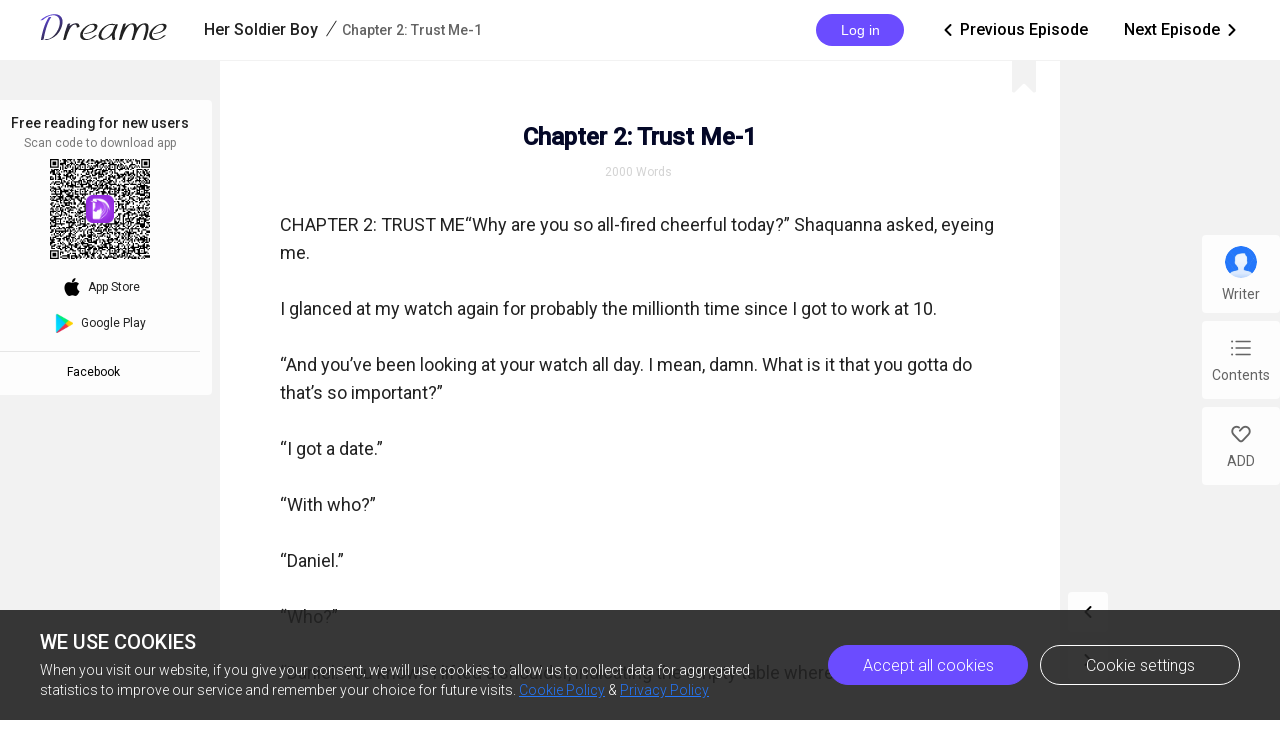

--- FILE ---
content_type: text/html; charset=utf-8
request_url: https://www.dreame.com/story/2299796992-her-soldier-boy/0070915072-chapter-2--trust-me-1.html
body_size: 23682
content:
<!DOCTYPE html><html lang="en"><head><meta charSet="utf-8"/><meta name="viewport" content="minimum-scale=1, initial-scale=1, width=device-width, shrink-to-fit=no, user-scalable=no, viewport-fit=cover"/><meta name="theme-color" content="#FFFFFF"/><title>Chapter 2: Trust Me-1 - Her Soldier Boy - Dreame</title><meta name="description" content="CHAPTER 2: TRUST ME“Why are you so all-fired cheerful today?” Shaquanna asked, eyeing me. 
I glanced at my watch again for probably the millionth time since I got to work at 10.

“And you’ve been looking at your watch all day. I mean, damn. What is it that you gotta do that’s so important?”

“I got a date.”

“With who?”

“Daniel.”

“Who?”

“Daniel. You know.” I lifted a shoulder, indicating the em..."/><meta property="og:type" content="article"/><meta property="og:title" content="Chapter 2: Trust Me-1"/><meta property="og:description" content="CHAPTER 2: TRUST ME“Why are you so all-fired cheerful today?” Shaquanna asked, eyeing me. 
I glanced at my watch again for probably the millionth time since I got to work at 10.

“And you’ve been looking at your watch all day. I mean, damn. What is it that you gotta do that’s so important?”

“I got a date.”

“With who?”

“Daniel.”

“Who?”

“Daniel. You know.” I lifted a shoulder, indicating the em..."/><meta property="og:image" content="https://files.dreame.com/group1/M00/05/63/rB84XV6VM-SAPicqABOCdANxOXQ095.jpg@208w_300h_2e_53287592837a"/><meta name="twitter:title" content="Chapter 2: Trust Me-1"/><meta name="twitter:description" content="CHAPTER 2: TRUST ME“Why are you so all-fired cheerful today?” Shaquanna asked, eyeing me. 
I glanced at my watch again for probably the millionth time since I got to work at 10.

“And you’ve been looking at your watch all day. I mean, damn. What is it that you gotta do that’s so important?”

“I got a date.”

“With who?”

“Daniel.”

“Who?”

“Daniel. You know.” I lifted a shoulder, indicating the em..."/><meta name="twitter:image" content="https://files.dreame.com/group1/M00/05/63/rB84XV6VM-SAPicqABOCdANxOXQ095.jpg@208w_300h_2e_53287592837a"/><link rel="canonical" href="https://www.dreame.com/story/2299796992-her-soldier-boy/0070915072-chapter-2--trust-me-1.html"/><script>
                history.scrollRestoration = 'manual'
            </script><meta name="next-head-count" content="14"/><link rel="preconnect" href="https://fonts.googleapis.com"/><link rel="preconnect" href="https://fonts.gstatic.com" crossorigin=""/><link rel="dns-prefetch" href="www.googletagmanager.com" crossorigin=""/><link rel="dns-prefetch" href="https://accounts.google.com" crossorigin=""/><link rel="preconnect" href="https://files.dreame.com" crossorigin=""/><link rel="preconnect" href="https://assets.dreame.com" crossorigin=""/><link rel="stylesheet" data-href="https://fonts.googleapis.com/css2?family=Roboto:wght@300;400;500&amp;display=swap"/><link rel="shortcut icon" type="image/x-icon" href="//file.dreame.com/group1/M00/00/DF/rB84XVxrwj-AM46tAAAEfjCRxvU122.ico"/><script async="" src="https://www.googletagmanager.com/gtag/js?id=G-PFDHSVVL6S"></script><script>
                window.dataLayer = window.dataLayer || [];
                function gtag(){dataLayer.push(arguments);}
                
                gtag('consent', 'default', {
                    'ad_storage': 'denied',
                    'analytics_storage': 'denied',
                    'functionality_storage': 'denied',
                    'security_storage': 'denied',
                    'personalization_storage': 'denied',
                    'ad_personalization': 'denied',
                    'ad_user_data': 'denied',
                    'wait_for_update': 500
                });

                gtag('js', new Date());
        
                var configParams = {            
                    'custom_map': {
                        'dimension1': 'click',
                        'dimension2': 'qid',
        
                        'metric1': 'pulish_num',
                        'metric2': 'charpter_words',
                        'metric3': 'return_sign',
                        'metric4': 'return_publishchapter',
                        'metric5': 'return_bookinformation'
                    }
                };
                // set ga user id
                function getCookie(name) {
                    var value = '; ' + document.cookie;
                    var parts = value.split('; ' + name + '=');
                    if (parts.length === 2) return parts.pop().split(';').shift();
                }

                try {
                    var u = decodeURIComponent(getCookie('u') || '');
                    if (u) {
                        var qid = JSON.parse(atob(u)).q;
                        configParams.user_id = qid;
                        configParams.qid = qid;
                    }
                } catch (error) {
                    console.error(error);
                }
        
                gtag('config', 'G-PFDHSVVL6S', configParams);</script><script>
                (function(w,d,s,l,i){
                    w[l]=w[l]||[];
                    w[l].push({'gtm.start':new Date().getTime(),event:'gtm.js'});
                    var f=d.getElementsByTagName(s)[0],
                        j=d.createElement(s),
                        dl=l!='dataLayer'?'&l='+l:'';
                    j.async=true;
                    j.src='https://www.googletagmanager.com/gtm.js?id='+i+dl;
                    f.parentNode.insertBefore(j,f);
                })(window,document,'script','dataLayer','GTM-WL97TDS');</script><script>!function(f,b,e,v,n,t,s)
                        {if(f.fbq)return;n=f.fbq=function(){n.callMethod?
                        n.callMethod.apply(n,arguments):n.queue.push(arguments)};
                        if(!f._fbq)f._fbq=n;n.push=n;n.loaded=!0;n.version='2.0';
                        n.queue=[];t=b.createElement(e);t.async=!0;
                        t.src=v;s=b.getElementsByTagName(e)[0];
                        s.parentNode.insertBefore(t,s)}(window,document,'script',
                        'https://connect.facebook.net/en_US/fbevents.js');</script><script src="https://accounts.google.com/gsi/client" async="" defer=""></script><script>!function(n,e){var t,o,i,c=[],f={passive:!0,capture:!0},r=new Date,a="pointerup",u="pointercancel";function p(n,c){t||(t=c,o=n,i=new Date,w(e),s())}function s(){o>=0&&o<i-r&&(c.forEach(function(n){n(o,t)}),c=[])}function l(t){if(t.cancelable){var o=(t.timeStamp>1e12?new Date:performance.now())-t.timeStamp;"pointerdown"==t.type?function(t,o){function i(){p(t,o),r()}function c(){r()}function r(){e(a,i,f),e(u,c,f)}n(a,i,f),n(u,c,f)}(o,t):p(o,t)}}function w(n){["click","mousedown","keydown","touchstart","pointerdown"].forEach(function(e){n(e,l,f)})}w(n),self.perfMetrics=self.perfMetrics||{},self.perfMetrics.onFirstInputDelay=function(n){c.push(n),s()}}(addEventListener,removeEventListener);</script><script crossorigin="anonymous" src="https://connect.facebook.net/en_US/sdk.js" async="" defer=""></script><link rel="preload" href="https://assets.dreame.com/dreame/dreame-next/_next/static/css/cf537d471c3f7ac0.css" as="style"/><link rel="stylesheet" href="https://assets.dreame.com/dreame/dreame-next/_next/static/css/cf537d471c3f7ac0.css" data-n-g=""/><link rel="preload" href="https://assets.dreame.com/dreame/dreame-next/_next/static/css/3e7aec0e1dc7992a.css" as="style"/><link rel="stylesheet" href="https://assets.dreame.com/dreame/dreame-next/_next/static/css/3e7aec0e1dc7992a.css" data-n-p=""/><link rel="preload" href="https://assets.dreame.com/dreame/dreame-next/_next/static/css/c9551acd43dece43.css" as="style"/><link rel="stylesheet" href="https://assets.dreame.com/dreame/dreame-next/_next/static/css/c9551acd43dece43.css" data-n-p=""/><noscript data-n-css=""></noscript><script defer="" nomodule="" src="https://assets.dreame.com/dreame/dreame-next/_next/static/chunks/polyfills-c67a75d1b6f99dc8.js"></script><script src="https://assets.dreame.com/dreame/dreame-next/_next/static/chunks/webpack-563aa8c0e9149e1d.js" defer=""></script><script src="https://assets.dreame.com/dreame/dreame-next/_next/static/chunks/framework-75db3117d1377048.js" defer=""></script><script src="https://assets.dreame.com/dreame/dreame-next/_next/static/chunks/main-66d20c75dac8347f.js" defer=""></script><script src="https://assets.dreame.com/dreame/dreame-next/_next/static/chunks/pages/_app-391e49f422056185.js" defer=""></script><script src="https://assets.dreame.com/dreame/dreame-next/_next/static/chunks/461-98978653ffd00b0a.js" defer=""></script><script src="https://assets.dreame.com/dreame/dreame-next/_next/static/chunks/159-50d9771479042c5e.js" defer=""></script><script src="https://assets.dreame.com/dreame/dreame-next/_next/static/chunks/pages/story/%5Bid%5D/%5Bcid%5D-38f493c918a331b8.js" defer=""></script><script src="https://assets.dreame.com/dreame/dreame-next/_next/static/q_k_g26WaGanTl_maSZRS/_buildManifest.js" defer=""></script><script src="https://assets.dreame.com/dreame/dreame-next/_next/static/q_k_g26WaGanTl_maSZRS/_ssgManifest.js" defer=""></script><link rel="stylesheet" href="https://fonts.googleapis.com/css2?family=Roboto:wght@300;400;500&display=swap"/></head><body><div id="__next"><div class="_cid__chapter-container__PoBdi _cid__mobile-toolbar-hide__NLFp_ font-unloaded"><div class="Header_header-wrapper__ZnIZU header-wrapper"><div><div class=""><nav class="Header_header-nav__KgoVY header-nav"><div class="Header_nav-left__2ueXA"><a class="Header_main-logo__Gy0Mr" href="/"><div class="rc-image"><img alt="logo" class="rc-image-img" src="https://assets.dreame.com/dreame/dreame-next/_next/static/media/head_dreame_logo.2814c26f.svg"/></div></a><div class="_cid__chapter-title-wrap__D30lF"><div class="_cid__chapter-desktop-title__DmXpc"><a href="/story/2299796992-her-soldier-boy"><span class="_cid__title-bookname__zAIZE">Her Soldier Boy</span></a><i class="_cid__title-slash__F6IfA">/</i><span class="_cid__title-chaptername__vGZAJ">Chapter 2: Trust Me-1</span></div></div></div><div class="Header_nav-right__88GGh"><div class="Header_user-block__xYgpK"><button type="button" class="ant-btn ant-btn-default Header_login-btn__5GZ1t"><span>Log in</span></button></div><div class="_cid__nav-pager__RIunr"><div class="_cid__pre__VpEI6"><a href="/story/2299796992-her-soldier-boy/0054137856-chapter-1--the-stranger.html"><i class="dreame-font">ic_arrow_left</i>Previous Episode<!-- --></a></div><div class="_cid__next__modei"><a href="/story/2299796992-her-soldier-boy/0087692288-chapter-2--trust-me-2.html">Next Episode<!-- --><i class="dreame-font">ic_arrow_right</i></a></div></div></div></nav></div></div></div><div class="Loading_loading-wrap__X9Dvd _cid__chapter-wrap__B0_QI chapter-wrap Loading_icon-fix__WAe6l"><div><div class="_cid__chap-content__a_L_6" data-chap-id="0070915072"><div class="_cid__chapter-head__5KEIg"><h1>Chapter 2: Trust Me-1</h1><div class="_cid__chapter-detail__KsXvT"><div class="_cid__totoal-words__GIFO_"><span>2000<!-- --> <!-- -->Words<!-- --></span></div></div></div><div class="_cid__chapter-content-container__C_ku8"><div class="_cid__chapter-body__BZsTA chapter-body">CHAPTER 2: TRUST ME“Why are you so all-fired cheerful today?” Shaquanna asked, eyeing me.

I glanced at my watch again for probably the millionth time since I got to work at 10.

“And you’ve been looking at your watch all day. I mean, damn. What is it that you gotta do that’s so important?”

“I got a date.”

“With who?”

“Daniel.”

“Who?”

“Daniel. You know.” I lifted a shoulder, indicating the empty table where Daniel always sat.

“Hold on. You mean Scruffy?”

“His name is Daniel. And he’s very nice.”

Shaquanna grinned. “Hey Flo. Guess what? Regan is going out with Scruffy-man tonight.”

“Say what?” Flo came over, snapping hard on her gum. “You might want to leave him alone, sugar. Trust me when I say them military men ain’t nothing to play with.”

I neatly folded the towel in my hands. “He seems nice. And besides, I need a little excitement in my life.”

“Not that kind,” Flo mumbled under her breath.

“Listen Flo. I’m not talking about marriage. It’s just a date. A little fun. Someone to hang with. That’s all.”

“Is he going to pick you up from your apartment?”

I shrugged. “No. He’s going to meet me here after I get off of work.”

“That’s good.”

“I’m not stupid, Quanna,” I said quietly.

“Well good luck is all I can say,” she said, flicking me with her towel.

“Be careful.” That was from Flo.

I kept my retort to myself. I didn’t understand why Quanna was acting the way she was when she was the one saying that he liked me and I should go for it and all. Then when I did, she and Flo all of a sudden had a problem with it. Forget them. I was going to have a good time tonight. I worked the rest of my shift all the while counting the minutes until I could get off.

Finally it was time to go. Daniel had yet to show up. But I wouldn’t panic just yet that he’d stood me up. He could be waiting outside for me. Shaquanna came up to me.

“So where’s Scruffy? I thought you said he was going to meet you here?”

“He isn’t late, Quanna.”

“I bet he isn’t coming,” Flo said from behind me. “Maybe he’s thought better of asking you out. He is a bit older than you are. Still another reason not to get involved with him.”

I wouldn’t let them sow the seeds of doubt in my mind about Daniel. He’d said he was coming and I would believe him until he proved me wrong.

I looked up as the door swung open and a man stood in the shadowy doorway. My heart began to beat a little faster. And though I couldn’t see his features, I knew it was Daniel.

And sure enough, when Daniel stepped fully into the coffee shop, my heart really began to pound. He was gorgeous! He’d shaved and trimmed his hair. A gray T-shirt peeped up from the oversized denim jacket that was the same stonewashed color as his jeans. He wore a shiny pair of boots instead of the scuffed ones that he’d worn yesterday.

“I say hot damn,” Shaquanna said from beside me. “He isn’t so scruffy now.”

“Hmm,” I agreed as I watched him approach. He ambled towards the counter, his eyes never leaving mine.

“He certainly cleans up nice,” Flo observed. “But don’t let that fool you.”

Daniel stopped at the counter. He slipped his hands into his pockets. “Hi,” he said quietly. “I’m sorry I’m late. It took longer than I thought it would at the barber shop.” He ran his right hand through his hair nervously.

“It’s okay. We got a little busy in here anyway. So it would have been me that was late.”

“I would have waited for you.”

A sudden warmth spread through me at his words. Flo had to be wrong about him. He wasn’t the crazy nutcase her husband had been. Daniel was sweet. And-

Someone elbowed me. I turned glaring eyes to Quanna who was staring at Daniel. She inclined her head towards him.

“Oh yeah. This is Shaquanna McNeil and Flo Privette. Ladies, meet Daniel Bernhardt.”

Daniel shook hands with each woman. “Nice to meet you both.”  He looked back at me. “Are you ready to go?”

“Oh yeah. Let’s get out of here.” I handed Quanna my apron. She was still staring at Daniel as if she couldn’t believe her eyes. I couldn’t help but smile. “And I’ll bid you ladies a good evening.”

Quanna grabbed my arm as I passed her. “I want details,” she whispered, finally finding her voice. “I mean it. You’d better call me.”

“Yeah sure.” I walked around the counter to where Daniel waited. “Let’s go.”

And he followed me out with a last wave to my still gaping co-workers. Once outside, I turned to him. “So where are you parked? I was thinking you could follow me. I want to go home and change real quick if that’s okay.”

“I think you look fine the way you are.”

“Well thanks, but I don’t feel fine. It won’t take me but a second to change.” I looked around the parking lot. “Where’s your car?”

Daniel shrugged. “I don’t have a car.”

“Ok. Well come on then. You can ride with me. You don’t mind, do you?”

He shook his head, opening the driver’s side for me. “No. I don’t mind. But you don’t need to go through a bunch of changes for me.”

I paused. I could feel the heat of his body even though he wasn’t standing that close to me. “Why do I get the feeling that no one has ‘gone through changes’ for you?”

His eyes widened and I knew that I’d hit on at least a piece of what made him always wear that sad look. “No I guess they haven’t,” he admitted softly. “And I’ve come to expect nothing.”

“Well I want to,” I said, surprising not only him but myself. “You went and got a shave and haircut for me, so why shouldn’t I give you the same courtesy?”

“You’re going to shave and cut your hair?”

I glanced at him quickly, thinking that he was being smart. But the twinkle in his eyes let me know that he was teasing me.

“No silly,” I said, smiling. “But I would like to wear something other than this uniform.”

He stood for a moment, his hand on the door, staring at me. “I knew you were different,” he murmured.

“What do you meant?”

“I’ll tell you later. Get in.”

I slid behind the wheel and stared up at him through the window, a sudden fierce longing going through me. How was it that I could feel this way for a man that I hardly knew? And as he settled into the seat beside me, I knew what it was. Both of us were lonely. Him perhaps more than me. And that’s what called to me, what drew me to him. I wanted to erase whatever it was that had made him unhappy. I wanted to see him smile.

“What?” he asked, noticing that I was staring at him.  “Have you changed your mind? Do you want me to get out?”

“N-no,” I stammered.

And then understanding passed over his features and he leaned towards me to whisper. “It’s why I came to the coffee shop every day when I don’t much like coffee. It’s why I asked you out tonight. I feel it too. And I want to see how far it can go.”

I frowned. “How-”

He tapped his fingers over his heart. “I believe that kindred spirits find each other. I believe that. Or at least I used to.”

“Not anymore?”

He shook his head. “Life and war have a way of making you lose your faith and not letting you believe in anything again.”

“You have to believe in something,” I said as I pulled out into traffic. “In yourself at least.”

“I don’t even trust my damn self.”

I glanced at him quickly before turning my attention back to the road. “You had to have believed in something at one point,” I said. “You risked your life to protect us here and the people where you were. You risked your life to save the men in that tank.”

He stayed quiet and I knew he was remembering again. A flinch ran across his face and he turned his head, looking out of the window.

“I’m sorry, Daniel,” I said, reaching to put my hand on his arm. “We shouldn’t be having discussions. We’re supposed to be having a good time, right?”

He nodded, looking down at his hands folded in his lap.

“No more heavy stuff,” I grinned. “Especially on an empty stomach.”

The corner of his mouth turned up just slightly.

I swung into the parking lot and pulled into my parking space. Daniel got out and leaned against the car. I turned back to look at him as I went up the stairs. “You know you’re welcomed to come up if you want,” I said. “You don’t have to wait out here. I’ll only be a minute.”

He followed me up the stairs. I left him in the living room, looking at my sketches and went into the bedroom to change out of the shirt and shorts I’d worn to work.

“These are really good,” he called from the living room. “Excellent in fact.”

“Thanks,” I answered. “I just hope they’re good enough to graduate.”

“I’m sure they will be.”

I pulled the brush through my hair and went out to find him looking at the portrait I was working on.

“Who is this?” he asked, gently running a finger over the sketch.

“My dad,” I said, coming over to stand next to him. “He died two years ago. Heart attack. I miss him so much. I figured this would keep him nearby.”

“I’m sorry,” he said, still looking at the picture. “I guess he liked boats, huh?”

“Oh yeah. He was retired Navy. All he’d ever loved were his boats and the ocean. This boat,” I pointed to the sketch. “Was his baby. He had a water taxi service. He’d take people back and forth across the river or on tours along the historic waterfront.” I smiled fondly at the memories. “He used to say that water ran in his veins and that I was born in the river.”

“It’s a beautiful portrait. Your dad would have been pleased.”

For a moment more, we stood looking at the picture. It was nice to have someone appreciate my work. I felt again the stirring of feelings for this man beside me. It was scary and exhilarating. And I could no more stop it than to command myself to stop breathing.

“Daniel?”

“Yes?”

I swallowed hard. I’m not usually a shy person but a part of me was afraid that he’d reject me. “Do you like boats?”

“Yes.”

“Maybe, maybe we could go sailing sometimes. If you want to, I mean.”

Without looking at me, he reached out and took my hand. I laced my fingers with his and he squeezed my hand.

“There are many things I hope we will do together,” he said quietly.

So he must have felt something too. Good. That was good.

We found a nice seafood joint near the waterfront. After we’d ordered, we sat staring at each other. Once again, I suddenly felt nervous.

“So?”

“So?” he answered in return. He took a swallow of his beer. “Tell me about you.”

I shrugged. “You already know my story. I go to the university by day and serve caffeine fiends at night and on days when I don’t have class. Then I draw and paint in the wee hours of the morning.” I chewed the lime and took a healthy sip of my own beer before continuing. “Both my parents are dead. No siblings.” I held up my hands. “Just me.”

“How old are you?”

“26. I started college late. I wanted to work for a while and see what I could teach myself with my drawings.” I smiled. “And I wanted to ride the river with my daddy. He taught me to navigate the boats and get my boater’s license.”

“You really loved your dad, didn’t you?” Daniel asked, almost sounding surprised by that fact.

“Of course I loved him. Why does that surprise you? You loved your dad, didn’t you?”

“Nope.”

“At least your mom?”

“Nope.”

“Will you tell me why?”

His jaw tightened. “I’ll tell you later.” He rubbed at his head in an effort to relax. “Tell me about your boat.”

I decided not to press him for details right now. The last thing I wanted was to make him feel bad again. So I told him about my boat.

When the food arrived, we ate in companionable silence. Daniel kept sneaking looks at me when he thought I wasn’t looking.

“Are you going to tell me anything about yourself? Because I’ve run out of things to tell you about me,” I said, popping a shrimp into my mouth.

“What would you like to know?”

“Anything and everything you want to tell me.”

One corner of his mouth turned up ever so slightly. “You don’t ask for much, do you?”

I shook my head.

“Okay. Well, I’m 36. I joined the Marines when I was 18. I hold a degree in Military History and I am a certified tank instructor.”

“Impressive. So, why are you willing to bust suds or sling coffee, tend bar or something instead of teaching?”

He chewed thoughtfully for a moment, then said, “I guess sometimes things happen that unravel the best laid plans.”

</div></div></div></div><div class="_cid__chapter-download-wrap__zyZX7"><div class="_cid__chapter-download-content__yWtQq"><div class="SideDownloadFloat_float-download-wrap__W5wgl"><div class="SideDownloadFloat_float-download-title__DWNQc"> <!-- -->Free reading for new users<!-- --> <!-- --></div><div class="SideDownloadFloat_float-download-tips__oWMa0 SideDownloadFloat_float-download-top-tips__iUjBE">Scan code to download app</div><div class="SideDownloadFloat_float-download-Qr__T8eSc QRCode_qr-wrap__t1Q5Z qr-wrap QRCode_no-value__1amq0"><canvas style="height:100px;width:100px" height="100" width="100"></canvas><img src="https://assets.dreame.com/dreame/dreame-next/_next/static/media/dreame_logo.1a282f67.png" style="display:none"/></div><div class="SideDownloadFloat_float-download-flex__LBQvJ"><a href="" target="_blank" rel="noreferrer"><i class="dreame-font apple-icon">download_ios</i><span>App Store</span></a><a href="https://app.appsflyer.com/com.dreame.reader?pid=dreame-pc" target="_blank" rel="noreferrer"><i class="google-icon"><div class="rc-image"><img alt="google icon" class="rc-image-img" src="https://assets.dreame.com/dreame/dreame-next/_next/static/media/download_google.03bb38da.png@.webp"/></div></i><span>Google Play</span></a></div><a class="SideDownloadFloat_fb-home__ECk_t" href="https://www.facebook.com/DreameStoryOfficial/" target="_blank" rel="noreferrer">Facebook<!-- --><i class="dreame-font SideDownloadFloat_more-icon__xtZST">expand_more</i></a></div></div></div><div class="_cid__chapter-pager-wrap__2vZoq"><ul class="ChapterSidePager_chapter-pager__VBjhE"><li class="pre"><a href="/story/2299796992-her-soldier-boy/0054137856-chapter-1--the-stranger.html"><i class="dreame-font">ic_arrow_left</i></a></li><li class="next"><a href="/story/2299796992-her-soldier-boy/0087692288-chapter-2--trust-me-2.html"><i class="dreame-font">ic_arrow_right</i></a></li></ul></div><div class="_cid__chapter-menu-wrap__0iNN0 chapter-menu-wrap"><div class="ChapterSideMenuDesktop_chapter-side-menu-wrap__WxI3d"><ul class="ChapterSideMenuDesktop_side-menu__6THSw"><li class="ChapterSideMenuDesktop_side-menu-item__iXdGR ChapterSideMenuDesktop_author-info-btn__XbLmG author-info-btn"><div><div class="rc-image"><img alt="author-avatar" class="rc-image-img" src="https://files.dreame.com/dreame/image/f618e53a26d0681b198abb26add65361.png@.webp"/><div aria-hidden="true" class="rc-image-placeholder"><div class="rc-image"><img alt="avatar" class="rc-image-img" src="https://files.dreame.com/dreame/image/f618e53a26d0681b198abb26add65361.png@.webp"/></div></div></div></div><span>Writer</span></li><li class="ChapterSideMenuDesktop_side-menu-item__iXdGR chap-list-btn"><i class="dreame-font">chap_list</i><span>Contents</span></li><li class="ChapterSideMenuDesktop_side-menu-item__iXdGR"><i class="dreame-font">like</i><span>ADD</span></li></ul></div></div></div></div></div><script id="__NEXT_DATA__" type="application/json">{"props":{"pageProps":{"_sentryTraceData":"73eb138594134629b9d396eb29fb6ced-808baa1f520b5692-1","_sentryBaggage":"sentry-environment=production,sentry-release=q_k_g26WaGanTl_maSZRS,sentry-public_key=d0ec963f051bc2b1068fcf4a98089ad5,sentry-trace_id=73eb138594134629b9d396eb29fb6ced,sentry-sample_rate=0.1,sentry-transaction=%2Fstory%2F%5Bid%5D%2F%5Bcid%5D,sentry-sampled=true","_nextI18Next":{"initialI18nStore":{"en":{"common":{"meta":{"title":"{{PRODUCT_NAME}} Stories | Great Story Starts Here","description":"A wonderland for all kinds of book lovers; Embrace a whole new world of gripping stories."},"feedbackNavBar":"Feedback","privacyPolicyNavBar":"Privacy Policy","termOfUseNavBar":"Term of Use","tradeHistoryNavBar":"Trade History","openBtn":"OPEN","installTips":"Read completed story at Innovel now!","addBtn":"ADD","addedBtn":"Added","addTips":"Add Innovel to the desktop to enjoy best novels.","offlineTips":"There is a problem with network connection, please check your network.","coins":"Coins","bonus":"Bonus","cookiePromotionTitle":"We use cookies","cookieContentPart1":"Dear Reader, we use the permissions associated with cookies to keep our website running smoothly and to provide you with personalized content that better meets your needs and ensure the best reading experience. At any time, you can change your permissions for the cookie settings below.","cookieContentPart2":"When you visit our website, if you give your consent, we will use cookies to allow us to collect data for aggregated statistics to improve our service and remember your choice for future visits.","cookieContentPart3":"If you would like to learn more about our \u003c1\u003eCookie\u003c/1\u003e, you can click on \u003c3\u003ePrivacy Policy\u003c/3\u003e.","cookieBtnAll":"Accept all cookies","cookieBtnRejectAll":"Reject All","cookieBtnSetting":"Cookie settings","cookieBtnPart":"Navigate with selected cookies","cookieDialogContentPart1":"These cookies are essential to the operation of our website. They are used for operations such as site navigation, image loading, information storage, status identification, etc.","cookieDialogContentPart2":"These cookies are used to analyze and evaluate the performance of our website. The data collected with these cookies is aggregated for analysis and judgment, and ultimately used to improve the customer experience.","cookieDialogTitle":"Your cookies settings","cookieDialogSubTitle1":"Strictly cookie settings","cookieDialogSubTitle2":"Performance/Analytical Cookies","cookieDialogSubTitle3":"Functionality Cookies","cookieDialogSubTitle4":"Advertising Cookies","cookieDialogSubTitle5":"Targeting Cookies","cookieDialogTag":"Always Active","cookiePolicy":"Cookie Policy","freeReading":"Free reading for new users","scanCodeDownload":"Scan code to download app","appStore":"App Store","googlePlay":"Google Play","downloadProductApp":"Download {{PRODUCT_NAME}} APP","noResults":"Hmmm… there are no results","noNetwork":"No Internet Connection","finishTitle":"Great novels start here","btnDownloadText":"Download now to get countless free stories and daily updated books","downloadFree":"Download Free","about":"ABOUT","save":"Save","edit":"Edit","cancel":"Cancel","remove":"Remove","allLoaded":"All loaded","done":"Done","submit":"Submit","noData":"No data available","imageSizeLimit":"Maximum limit 500kb","langs":{"en":"English","th":"Thai","ar":"Arabic","de":"German","es":"Spanish","fr":"French","id":"Indonesian","it":"Italian","ko":"Korean","pt":"Portuguese","ru":"Russian","tl":"Filipino","tr":"Turkish","vi":"Vietnamese"},"socialMedia":{"fbHomeText":"Community","fbGroupText":"Communicate with millions of Book Lovers","fbGroupBtn":"Go to FB","fbHome":"https://www.facebook.com/DreameStoryOfficial/","fbGroup":"https://www.facebook.com/groups/dreameofficialfan"},"following":{"following":"following","follow":"follow","follower":"FOLLOWER"},"author":{"story":"STORY","read":"Read","readUppercase":"READ"},"userInfo":{"logOut":"Log Out","iosAccount":"iOS account","androidAccount":"Android account","autoUnlock":"Auto-unlock","accountTip":"According to Apple's policy, the account balance of Apple devices cannot be synchronized on Android devices.","officialWebsite":"Official website","rechargeSpecialOffer":"Recharge special offer","off":"OFF","topUp":"Transaction History","writer":"Writer","wallet":"Wallet"}},"component-loginPopover":{"toastAgreeService":"Please agree to the Terms Of Service and Privacy Policy first","login":"Login","loginTitle":"LOG IN","loginBtnTip":"Log In","signInFacebook":"Log In With Facebook","signInGoogle":"Log In With Google","loginViaEmail":"Log In With Email","loadingText":"Logging in... Please wait.","agreePolicyText":"I have read and agree to the \u003c1\u003eTerms Of Service\u003c/1\u003e and \u003c3\u003ePrivacy Policy\u003c/3\u003e","back":"Back","register":"Create Account","resetPassword":"RESET PASSWORD","sendMail":"Send Mail","forgetPassword":"Forget Password?","haveAccount":"Already have an account?","mailboxFormatError":"Please enter a valid email address.","emailAddress":"Email Address","loginPassword":"Password","registerPassword":"Password Must Be 6-32 Characters","registerTitle":"CREATE ACCOUNT","registerMainTip":"A verification link has been sent to \u003c1\u003e{{email}}\u003c/1\u003e. Please check your email to confirm your registration.","forgetMainTip":"Verification mail has been sent to \u003c1\u003e{{email}}\u003c/1\u003e. Please check your email to reset your password.","notMailbox":"Did not receive the email?","resend":"RESEND","openMailbox":"Go to open mailbox","sendSuccess":"Mail sent successfully","passwordDifferent":"The entered password is inconsistent.","changePassword":"You have successfully changed your password, please log in with your new password in {{PRODUCT_NAME}}.","welcomeTitle":"Welcome to {{PRODUCT_NAME}}","welcomeDesc":"Indulge yourself in reading a wide variety of genres at your relaxing moments","confirmPasswordTip":"The new password must be 6-32 characters","findMailTip":"Please enter your email address, we need to find your account.","registerSuccess":"You have successfully registered, please log in with your account and password."},"component-mobileDownloadBanner":{"readInApp":"Read this book for free on {{PRODUCT_NAME}} APP","install":"Install"},"component-header":{"menu":{"home":"Home","ranking":"Ranking","writerBenefits":"Writer Benefits","becomeAWriter":"Become a Writer","download":"Download","downloadApp":"Download App","changeLang":"Change Language","library":"Library","discover":"Discover","search":"Search","logout":"Log out","login":"Log in","me":"Me","register":"Register"},"downloadHint":"Download app, Read 100,000 books for free","copyright":"Copyright ©{{PRODUCT_NAME}}.  All Rights Reserved.","noLogin":"No Login"},"component-footer":{"about":"ABOUT","aboutUs":"About us","contactUs":"Contact us","resources":"Resources","support":"SUPPORT","help":"Help","feedback":"Feedback","copyrightComplaint":"Copyright Complaint","affiliateProgram":"Affiliate Program","legal":"LEGAL","termsOfUse":"Terms of use","privacyPolicy":"Privacy Policy","cookieSettings":"Cookie Settings","staryConnected":"STAY CONNECTED","fb":"Facebook","ins":"Instagram","copyright":"Copyright ©{{PRODUCT_NAME}}.  All Rights Reserved."},"story-cid":{"installApp":"Install App","previousEpisode":"Previous Episode","nextEpisode":"Next Episode","words":"Words","writer":"Writer","contents":"Contents","episodes":"Episodes","authorInfo":"Author Info","followers":"Followers","followed":"Followed","follow":"Follow","visitors":"Visitors","finishTitle":"Great novels start here","readOnApp":"Read on the App","qrDownloadText":"Download by scanning the QR code to get countless free stories and daily updated books","btnDownloadText":"Download now to get countless free stories and daily updated books","downloadApp":"Download App","firstLogin":"First time new user login","unlockchapters":"Unlock 2 chapters for free","freeReading":"Free reading for new users","freeReadingForNew":"FREE Reading for new users","freeReadingOn":"Free Reading on {{PRODUCT_NAME}}","loginUnlock":"Login \u0026 Unlock","unlockChaptersFree":"New users can \u003c1\u003eunlock 2 chapters for free!\u003c/1\u003e","autoUnlock":"Turn on auto-unlock","unlockEpisode":"{{price}} coins to unlock this episode","coinsBalance":"COINS BALANCE","coins":"Coins","bonus":"Bonus","authorsNote":"Author's note","download":"Download","winBenefit":"Win \u003cb\u003e10$\u003c/b\u003e benefit in {{PRODUCT_NAME}}","smoothReading":"Smooth reading with less datas consumed","enjoyBooks":"Enjoy millions of books with \u003cb\u003e100M\u003c/b\u003e of users","toastUnlockSingleSucc":"Unlocked Successfully","toastUnlockAllSucc":"All episodes are unlocked. Read now!","toastUnlock2Chaps":"2 chapters unlocked for you.","toastUnlockThisChap":"This chapter's unlocked for you.","unlockPrice":"Unlock with {{price}} Coins","BenefitsFirst":"Benefits for first top-up","exclusiveBenefits":"Exclusive benefits"},"bookType":{"status":{"all":"All","onGoing":"Updating","finished":"Completed","notUpdate":"Updating"}},"story":{"authorized":"AUTHORIZED","shareTo":"Share to","follow":"FOLLOW","read":"READ","startReading":"Start Reading","blurb":"Blurb","freePreview":"Free preview","continueReading":"Continue Reading","freeReading":"Free Reading","editor":"{{PRODUCT_NAME}}-Editor's pick","bottomBrandText":"A platform with millions of users and novels","day":"{{n}} day","days":"{{n}} days","dayStr":"{{n}} day | {{n}} day | {{n}} days","free":"FREE","hour":"{{n}} hr","hours":"{{n}} hrs","hourStr":"{{n}} hr | {{n}} hr | {{n}} hrs","limitTimeText":"Time-limited offer","min":"{{n}} min","mins":"{{n}} mins","minStr":"{{n}} min | {{n}} min | {{n}} mins"}}},"initialLocale":"en","ns":["common","component-loginPopover","component-mobileDownloadBanner","component-header","component-footer","story-cid","bookType","story"],"userConfig":{"i18n":{"defaultLocale":"en","locales":["en","th","ko","id","es","pt","fr","tr","ru","it","de","tl"]},"default":{"i18n":{"defaultLocale":"en","locales":["en","th","ko","id","es","pt","fr","tr","ru","it","de","tl"]}}}},"metaDesc":"CHAPTER 2: TRUST ME“Why are you so all-fired cheerful today?” Shaquanna asked, eyeing me. \nI glanced at my watch again for probably the millionth time since I got to work at 10.\n\n“And you’ve been looking at your watch all day. I mean, damn. What is it that you gotta do that’s so important?”\n\n“I got a date.”\n\n“With who?”\n\n“Daniel.”\n\n“Who?”\n\n“Daniel. You know.” I lifted a shoulder, indicating the em...","initialState":{"common":{"isOnline":true,"showSettingDialog":false},"user":{"userInfo":{"qid":"","userName":"","avatar":"","currentSystemFlag":"","checkInTask":false,"isAuthor":false,"sex":0,"email":"","totalBalance":{"androidBalance":{"acc":0,"gift":0,"coupon":0},"iosBalance":{"acc":0,"gift":0,"coupon":0}},"hasFreeUnlockVolume":false,"isNewUser":false,"isLogin":false,"needUpdate":false},"hasUS":false,"loginPromise":null},"genres":{"seoContent":{"title":"โรแมนติกหวานๆ","meta":"- ดินแดนมหัศจรรย์สำหรับคนรักหนังสือทุกประเภท - เปิดรับโลกใบใหม่ของเรื่องราวที่จับใจ"},"mobileArrow":false,"genreList":[{"id":"17","title":"Romantik","parent_id":"-1","icon":"https://file.ficfun.com/group1/M00/06/B6/rB84XV7DdCKATbuBAAD3LwzcLrU126.png","icon_small":"https://file.ficfun.com/group1/M00/06/B6/rB84XV7DdCKAS6cNAABmyarDra8334.png","prio":"100","pc_icon":"https://files.dreame.com/group1/2022/06/17/153762201501044326562abe5b65688c.png"},{"id":"14","title":"Paranormal","parent_id":"-1","icon":"https://file.ficfun.com/group1/M00/06/B6/rB84dl7DdGWAHRETAADdnl7YhtY254.png","icon_small":"https://file.ficfun.com/group1/M00/06/B6/rB84dl7DdGWARRjWAABexbdkL_A772.png","prio":"91","pc_icon":"https://files.dreame.com/group1/2022/06/17/153762201501044326462abe5b6f0279.png"},{"id":"25","title":"Şehvetli Hikayeler","parent_id":"-1","icon":"https://file.ficfun.com/group1/M00/06/B6/rB84XV7DdJ-AJmYPAADNytWt_PY443.png","icon_small":"https://file.ficfun.com/group1/M00/06/B6/rB84dl7DdJ-AAPJbAABbHCbCucc038.png","prio":"80","pc_icon":"https://files.dreame.com/group1/2022/06/17/153762201581575782462abe5b6c6397.png"},{"id":"8","title":"YA Teenfiction","parent_id":"-1","icon":"https://file.ficfun.com/group1/M00/06/B6/rB84dl7DdUeAOrb5AAEs_Y4itKA500.png","icon_small":"https://file.ficfun.com/group1/M00/06/B6/rB84XV7DdUeATujXAAB3hmA7xwM414.png","prio":"70","pc_icon":"https://files.dreame.com/group1/2022/06/17/153762201951932006462abe5b78d74b.png"},{"id":"79","title":"Yeni Yetişkin","parent_id":"-1","icon":"https://file.ficfun.com/group1/M00/06/B6/rB84XV7Ddc6AYpNSAACWyYrdkt0925.png","icon_small":"https://files.dreame.com/group1/2020/09/23/13086977475826606085f6b1360e445e.png","prio":"61","pc_icon":"https://files.dreame.com/group1/2022/06/17/153762202292090060862abe5b8eadf5.png"},{"id":"1","title":"Kurgu","parent_id":"-1","icon":"https://file.ficfun.com/group1/M00/06/B6/rB84dl7DdlyAKEYDAAC8LtuL24k825.png","icon_small":"https://files.dreame.com/group1/2020/09/23/13086981460709007365f6b13bffce59.png","prio":"50","pc_icon":"https://files.dreame.com/group1/2022/06/17/153762201603804774462abe5b64f8f6.png"},{"id":"18","title":"Genç Kadın","parent_id":"-1","icon":"https://file.ficfun.com/group1/M00/06/B6/rB84XV7Ddn6AaKKUAADoyBj-5Yk900.png","icon_small":"https://file.ficfun.com/group1/M00/06/B6/rB84XV7Ddn6AWXhwAABfUlydXuQ352.png","prio":"49","pc_icon":"https://files.dreame.com/group1/2022/06/17/153762201857980416062abe5b7a2303.png"},{"id":"20","title":"LGBT+","parent_id":"-1","icon":"https://file.ficfun.com/group1/M00/06/B6/rB84XV7DdqWANGZSAACf9YL6Jcs113.png","icon_small":"https://files.dreame.com/group1/2020/09/23/13086979476551475205f6b138fd06f3.png","prio":"40","pc_icon":"https://files.dreame.com/group1/2022/06/17/153762201594577305662abe5b69db96.png"},{"id":"6","title":"Suspense/Thriller","parent_id":"-1","icon":"https://file.ficfun.com/group1/M00/06/B6/rB84dl7DdwWASD6zAADGa8kDdIE377.png","icon_small":"https://file.ficfun.com/group1/M00/06/B6/rB84XV7DdwSANuObAABXH6Kqez4842.png","prio":"20","pc_icon":"https://files.dreame.com/group1/2022/06/17/153762201858399027262abe5b793a38.png"},{"id":"23","title":"Bilim Kurgu","parent_id":"-1","icon":"https://file.ficfun.com/group1/M00/06/B6/rB84XV7Dd_WAC_hvAACvHrWK6VY799.png","icon_small":"https://file.ficfun.com/group1/M00/06/B6/rB84dl7Dd_SAajCgAABLxymlmDY427.png","prio":"19","pc_icon":"https://files.dreame.com/group1/2022/06/17/153762202315578982462abe5b83a1c3.png"},{"id":"13","title":"Fanfiction","parent_id":"-1","icon":"https://file.ficfun.com/group1/M00/06/B6/rB84XV7DeEmAU0cWAACw1p9mhz4962.png","icon_small":"https://file.ficfun.com/group1/M00/06/B6/rB84dl7DeEmAfvlRAABIDqsk5ZI498.png","prio":"16","pc_icon":"https://files.dreame.com/group1/2022/06/17/153762202391914496062abe5b831678.png"},{"id":"80","title":"Aksiyon","parent_id":"-1","icon":"https://file.ficfun.com/group1/M00/06/B6/rB84dl7DeH-AXcRQAAFQIH7LHQ8325.png","icon_small":"https://file.ficfun.com/group1/M00/06/B6/rB84XV7DeH6AXve9AACEIpHx43s644.png","prio":"15","pc_icon":"https://files.dreame.com/group1/2022/06/17/153762201916700672062abe5b722413.png"},{"id":"81","title":"Oyun","parent_id":"-1","icon":"https://file.ficfun.com/group1/M00/06/B6/rB84XV7DegqAHRIsAAC1X9N6M70272.png","icon_small":"https://files.dreame.com/group1/2020/09/23/13086980422492938245f6b13a64ca54.png","prio":"13","pc_icon":"https://files.dreame.com/group1/2022/06/17/153762201581156352062abe5b6824ac.png"},{"id":"82","title":"Paranormal Şehir","parent_id":"-1","icon":"https://file.ficfun.com/group1/M00/06/B6/rB84XV7DekuAD0c2AADrpBFbcn4088.png","icon_small":"https://file.ficfun.com/group1/M00/06/B6/rB84dl7DekuAWO0gAABgR6bibGI152.png","prio":"11","pc_icon":"http://files.dreame.com/group1/2022/06/17/153762202601630515262abe5b9531e3.png"},{"id":"83","title":"Gerçekçi Şehir","parent_id":"-1","icon":"https://file.ficfun.com/group1/M00/06/B6/rB84dl7DeuKAbcOnAADTNoeJoLM215.png","icon_small":"https://file.ficfun.com/group1/M00/06/B6/rB84dl7DeuKARa-HAABWW5BwsJI311.png","prio":"9","pc_icon":"https://files.dreame.com/group1/2022/06/17/153762202394851328062abe5b8337d2.png"},{"id":"-1","title":"All Genres","parent_id":"-1","icon":"https://file.ficfun.com/group1/M00/06/B6/rB84dl7Dd3WAa4p-AAD0M3UMEGs622.png","icon_small":"https://file.ficfun.com/group1/M00/06/B6/rB84XV7Dd3WAFbIvAABnHrawYpI868.png","prio":"1","pc_icon":"https://files.dreame.com/group1/2022/06/17/153762202032882892862abe5b713a45.png"}]},"book":{"authorInfo":{"authorId":"","authorName":"","avatar":"https://files.dreame.com/dreame/image/f618e53a26d0681b198abb26add65361.png","birthday":"","bookNum":0,"fansNum":0,"followed":false,"intro":"","qid":"","sex":0,"visitorNum":0}},"chapter":{"pageLoading":false,"loadMoreLoading":false,"currentChapterId":"0070915072","initialChapterId":"0070915072","currentChapter":{"cid":"","title":"","content":"","word_count":0,"isInBookShelf":false,"pay_info":{"price":0,"vip":0},"paySucc":false,"wholePayInfo":{},"chapterScrollTop":0},"chapterList":[{"chapterScrollTop":0,"offsets":0,"nearby":{"pre_pre":0,"pre_pre_title":"","pre":"0054137856","pre_title":"Chapter 1: The Stranger","next":"0087692288","next_title":"Chapter 2: Trust Me-2","next_next":"0104469504","next_next_title":"Chapter 2: Trust Me-3","pre_pre_p":0,"pre_p":0,"next_p":0,"next_next_p":60},"pos":1,"title":"Chapter 2: Trust Me-1","content":"Q0hBUFRFUiAyOiBUUlVTVCBNReKAnFdoeSBhcmUgeW91IHNvIGFsbC1maXJlZCBjaGVlcmZ1bCB0b2RheT/[base64]/4oCdCgrigJxJIGdvdCBhIGRhdGUu4oCdCgrigJxXaXRoIHdobz/igJ0KCuKAnERhbmllbC7igJ0KCuKAnFdobz/igJ0KCuKAnERhbmllbC4gWW91IGtub3cu4oCdIEkgbGlmdGVkIGEgc2hvdWxkZXIsIGluZGljYXRpbmcgdGhlIGVtcHR5IHRhYmxlIHdoZXJlIERhbmllbCBhbHdheXMgc2F0LgoK4oCcSG9sZCBvbi4gWW91IG1lYW4gU2NydWZmeT/[base64]/[base64]/[base64]/[base64]/igJ0KCkRhbmllbCBzaHJ1Z2dlZC4g4oCcSSBkb27igJl0IGhhdmUgYSBjYXIu4oCdCgrigJxPay4gV2VsbCBjb21lIG9uIHRoZW4uIFlvdSBjYW4gcmlkZSB3aXRoIG1lLiBZb3UgZG9u4oCZdCBtaW5kLCBkbyB5b3U/[base64]/[base64]/[base64]/[base64]/[base64]/4oCdIGhlIGFza2VkLCBub3RpY2luZyB0aGF0IEkgd2FzIHN0YXJpbmcgYXQgaGltLiAg4oCcSGF2ZSB5b3UgY2hhbmdlZCB5b3VyIG1pbmQ/IERvIHlvdSB3YW50IG1lIHRvIGdldCBvdXQ/[base64]/[base64]/[base64]/igJ0KCuKAnFllcz/igJ0KCkkgc3dhbGxvd2VkIGhhcmQuIEnigJltIG5vdCB1c3VhbGx5IGEgc2h5IHBlcnNvbiBidXQgYSBwYXJ0IG9mIG1lIHdhcyBhZnJhaWQgdGhhdCBoZeKAmWQgcmVqZWN0IG1lLiDigJxEbyB5b3UgbGlrZSBib2F0cz/[base64]/4oCdCgrigJxTbz/[base64]/[base64]/4oCdCgrigJxOb3BlLuKAnQoK4oCcQXQgbGVhc3QgeW91ciBtb20/4oCdCgrigJxOb3BlLuKAnQoK4oCcV2lsbCB5b3UgdGVsbCBtZSB3aHk/[base64]/IEJlY2F1c2UgSeKAmXZlIHJ1biBvdXQgb2YgdGhpbmdzIHRvIHRlbGwgeW91IGFib3V0IG1lLOKAnSBJIHNhaWQsIHBvcHBpbmcgYSBzaHJpbXAgaW50byBteSBtb3V0aC4KCuKAnFdoYXQgd291bGQgeW91IGxpa2UgdG8ga25vdz/igJ0KCuKAnEFueXRoaW5nIGFuZCBldmVyeXRoaW5nIHlvdSB3YW50IHRvIHRlbGwgbWUu4oCdCgpPbmUgY29ybmVyIG9mIGhpcyBtb3V0aCB0dXJuZWQgdXAgZXZlciBzbyBzbGlnaHRseS4g4oCcWW91IGRvbuKAmXQgYXNrIGZvciBtdWNoLCBkbyB5b3U/[base64]/4oCdCgpIZSBjaGV3ZWQgdGhvdWdodGZ1bGx5IGZvciBhIG1vbWVudCwgdGhlbiBzYWlkLCDigJxJIGd1ZXNzIHNvbWV0aW1lcyB0aGluZ3MgaGFwcGVuIHRoYXQgdW5yYXZlbCB0aGUgYmVzdCBsYWlkIHBsYW5zLuKAnQoK","cid":"0070915072","word_count":"2000","remark":"","novel_name":"Her Soldier Boy","author_name":"Kathleen Hope","cover_url":"https://files.dreame.com/group1/M00/05/63/rB84XV6VM-SAPicqABOCdANxOXQ095.jpg@208w_300h_2e_53287592837a","is_free":"1","allowed_unlock":false,"show_all":true,"paySucc":true,"discount_type":0,"buy_type":1,"authorId":"0017367552","free_chapter_end":false,"status":"1","book_first_cat":"17","book_pay_type":"1","language":"en","isInBookShelf":false,"bid":2299796992}],"isInBookShelf":false,"chapterListInfo":{"chap_list":[],"chap_num":0},"bookInfo":{},"showMobileToolbar":false}}},"__N_SSP":true},"page":"/story/[id]/[cid]","query":{"id":"2299796992","cid":"0070915072"},"buildId":"q_k_g26WaGanTl_maSZRS","assetPrefix":"https://assets.dreame.com/dreame/dreame-next","isFallback":false,"gssp":true,"customServer":true,"appGip":true,"locale":"en","locales":["en","th","ko","id","es","pt","fr","tr","ru","it","de","tl"],"defaultLocale":"en","scriptLoader":[]}</script><noscript><iframe src="https://www.googletagmanager.com/ns.html?id=GTM-WL97TDS"
                        height="0" width="0" style="display:none;visibility:hidden"></iframe></noscript></body></html>

--- FILE ---
content_type: text/html; charset=UTF-8
request_url: https://wap-api.dreame.com/author/getAuthorInfoSimple?systemFlag=android&channel=dreamepmian-173&product=1&osType=2&userKey=&language=en&authorId=0017367552
body_size: 140
content:
{"requestID":"Root=1-69684ac4-7cb611bf28fb1d8376a3a301","errno":0,"data":{"authorId":"0017367552","authorName":"Kathleen Hope","avatar":"\/\/files.dreame.com\/dreame\/image\/1317a947f52316b5866b4b2a4b4b13cc.png","fansNum":486,"visitorNum":14240,"followed":false},"msg":"Success"}

--- FILE ---
content_type: text/html; charset=UTF-8
request_url: https://wap-api.dreame.com/novel/getcatelog?systemFlag=android&channel=dreamepmian-173&product=1&osType=2&userKey=&language=en&nid=2299796992
body_size: 1893
content:
{"requestID":"Root=1-69684ac4-6b071c4069891efb30867fb8","errno":0,"data":{"pager":{"totalpage":3,"pageno":1,"pagesize":21,"chap_num":21,"chap_list":[{"title":"Chapter 1: The Stranger","vip":false,"size":2633,"encode_id":"0054137856","id":"0054137856","discountType":0,"is_free":1,"allowed_unlock":false,"show_all":true},{"title":"Chapter 2: Trust Me-1","vip":false,"size":2000,"encode_id":"0070915072","id":"0070915072","discountType":0,"is_free":1,"allowed_unlock":false,"show_all":true},{"title":"Chapter 2: Trust Me-2","vip":false,"size":2024,"encode_id":"0087692288","id":"0087692288","discountType":0,"is_free":1,"allowed_unlock":false,"show_all":true},{"title":"Chapter 2: Trust Me-3","vip":true,"size":2760,"encode_id":"0104469504","id":"0104469504","discountType":0,"is_free":0,"allowed_unlock":true,"show_all":true},{"title":"Chapter 3: The Real You-1","vip":true,"size":2000,"encode_id":"0121246720","id":"0121246720","discountType":0,"is_free":0,"allowed_unlock":true,"show_all":true},{"title":"Chapter 3: The Real You-2","vip":true,"size":2004,"encode_id":"0138023936","id":"0138023936","discountType":0,"is_free":0,"allowed_unlock":true,"show_all":true},{"title":"Chapter 3: The Real You-3","vip":true,"size":2018,"encode_id":"0154801152","id":"0154801152","discountType":0,"is_free":0,"allowed_unlock":true,"show_all":true},{"title":"Chapter 3: The Real You-4","vip":true,"size":1784,"encode_id":"0171578368","id":"0171578368","discountType":0,"is_free":0,"allowed_unlock":true,"show_all":true},{"title":"Chapter 4: War is Hell-1","vip":true,"size":2025,"encode_id":"0188355584","id":"0188355584","discountType":0,"is_free":0,"allowed_unlock":false,"show_all":false},{"title":"Chapter 4: War is Hell-2","vip":true,"size":2864,"encode_id":"0205132800","id":"0205132800","discountType":0,"is_free":0,"allowed_unlock":false,"show_all":false},{"title":"Chapter 5: Donovan-1","vip":true,"size":2034,"encode_id":"0221910016","id":"0221910016","discountType":0,"is_free":0,"allowed_unlock":false,"show_all":false},{"title":"Chapter 5: Donovan-2","vip":true,"size":2001,"encode_id":"0238687232","id":"0238687232","discountType":0,"is_free":0,"allowed_unlock":false,"show_all":false},{"title":"Chapter 5: Donovan-3","vip":true,"size":2002,"encode_id":"0255464448","id":"0255464448","discountType":0,"is_free":0,"allowed_unlock":false,"show_all":false},{"title":"Chapter 5: Donovan-4","vip":true,"size":2014,"encode_id":"4030403584","id":"4030403584","discountType":0,"is_free":0,"allowed_unlock":false,"show_all":false},{"title":"Chapter 5: Donovan-5","vip":true,"size":1372,"encode_id":"4047180800","id":"4047180800","discountType":0,"is_free":0,"allowed_unlock":false,"show_all":false},{"title":"Chapter 6: December 3-1","vip":true,"size":2106,"encode_id":"4063958016","id":"4063958016","discountType":0,"is_free":0,"allowed_unlock":false,"show_all":false},{"title":"Chapter 6: December 3-2","vip":true,"size":2450,"encode_id":"4080735232","id":"4080735232","discountType":0,"is_free":0,"allowed_unlock":false,"show_all":false},{"title":"Chapter 7: My Soldier Boy-1","vip":true,"size":2049,"encode_id":"4097512448","id":"4097512448","discountType":0,"is_free":0,"allowed_unlock":false,"show_all":false},{"title":"Chapter 7: My Soldier Boy-2","vip":true,"size":2005,"encode_id":"4114289664","id":"4114289664","discountType":0,"is_free":0,"allowed_unlock":false,"show_all":false},{"title":"Chapter 7: My Soldier Boy-3","vip":true,"size":2010,"encode_id":"4131066880","id":"4131066880","discountType":0,"is_free":0,"allowed_unlock":false,"show_all":false},{"title":"Chapter 7: My Soldier Boy-4","vip":true,"size":2528,"encode_id":"4147844096","id":"4147844096","discountType":0,"is_free":0,"allowed_unlock":false,"show_all":false}]},"book":{"id":2299796992,"author_id":"0017367552","author_name":"Kathleen Hope","name":"Her Soldier Boy","descr":"  “There's that guy again, Regan. Look.”\n\n\n  \n\n\n    \tI looked up to see the guy Shaquanna was referring to. He was the same guy who'd been coming into the coffee shop where I worked as a waitress every day. I didn't think anything of it. He was probably new in town or just passing through.  \n\n\n  \n\n\n      \tHe shuffled in and sat down in a booth near the window. He carried a green duffel bag that he dropped on the booth seat next to him.  I figured he must be military because his green looked Army issue. I took a moment to study him. His medium brown hair was thick and in need of a haircut. Dark stubble marred his jaw and from this far away, I couldn’t tell what color his eyes were. \n\n\n  \n\n\n  \t“He’s sitting in your section, Regan. As usual.” Shaquanna grinned suddenly. “Why, I think you got yourself a secret admirer,” she said in a fake southern drawl. She gave the man a closer look. “Your mystery man could seriously use a shower, shave, and a haircut.” \n","language":"en","product":"1","cp_id":"12008","source_id":"3","cat_id":"17","class":"0","charge_type":"1","audit_flag":"2","price":"0","cover_url":"https:\/\/files.dreame.com\/group1\/M00\/05\/63\/rB84XV6VM-SAPicqABOCdANxOXQ095.jpg@208w_300h_2e_53287592837a","s_cover_url":"https:\/\/files.dreame.com\/group1\/M00\/05\/63\/rB84XV6VM-SAPicqABOCdANxOXQ095.jpg@208w_300h_2e_53287592837a","up_chapter":"","chapter_num":"21","word_count":"44683","month_publish_word":"0","click_num":"336134","subscribe_num":"0","collection_num":"4068","status":"1","locked_state":"0","is_del":"99","auto_vip":"0","time":"0","c_rating":"16","is_updated_commend":"0","editor":"0","show_platform":"1","book_type":"1","pub_time":"2020-04-14 02:13:37","book_update_time":"2020-04-14 02:00:28","create_time":"2020-04-14 02:00:28","modify_time":"2023-06-27 06:58:06","update_time":"2023-06-27 06:58:06","in_product_list":"0","book_url":"","score_count":"0","score":0,"words":"","collect_count":"4068","total_click":"336134","fate_total_click":"336134","com_user":"","def_score":"0","n_id":"0","nid":2299796992,"discount":"","is_package":"0","source":"3","category":"17","category_name":"Romance","tag":[{"id":"507","name":"sweet","tag_name":"sweet"},{"id":"601","name":"bxg","tag_name":"bxg"},{"id":"663","name":"soldier","tag_name":"soldier"},{"id":"865","name":"waitress","tag_name":"waitress"}],"discountInfo":{"startTime":0,"endTime":0,"type":0},"tags":"","status_text":"be over","users":0,"novel_url":"\/novel\/KdbVDhCzNHC5PD.html"}},"msg":""}